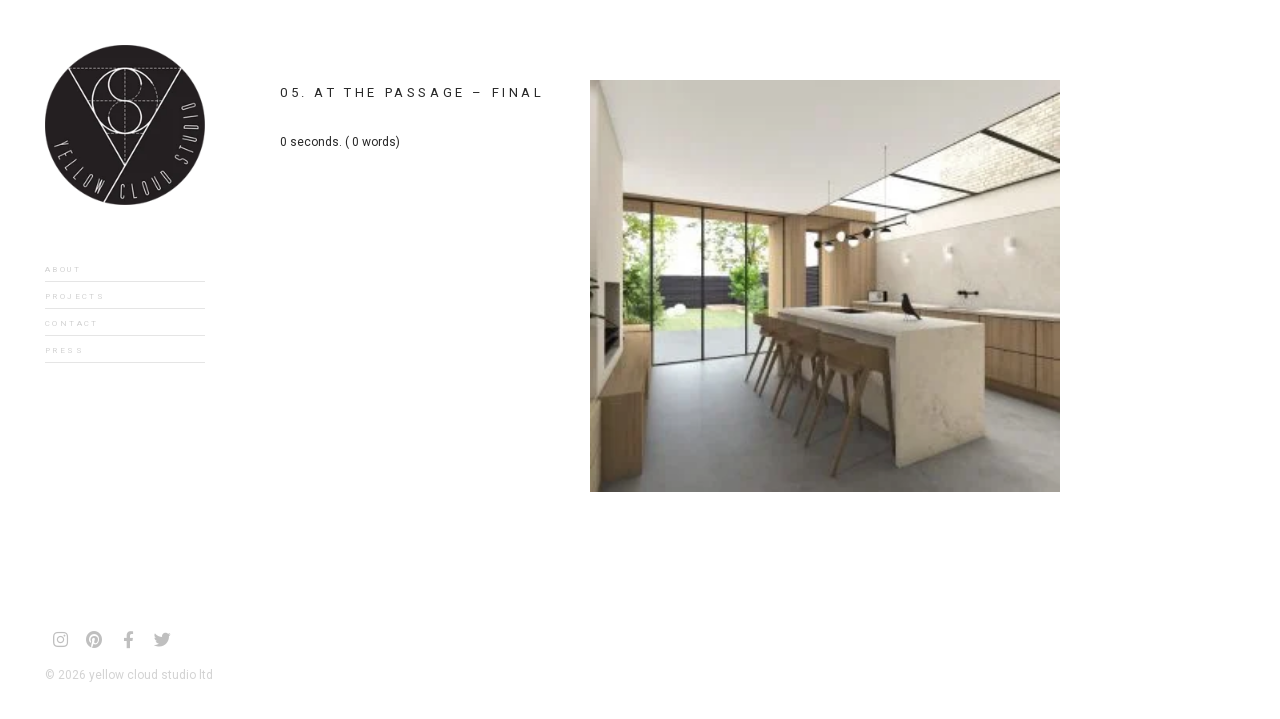

--- FILE ---
content_type: text/html; charset=UTF-8
request_url: https://yellowcloudstudio.com/portfolio/rushmore/05-at-the-passage-final/
body_size: 12388
content:
<!doctype html>
<!--[if IE 8]> <html class="no-js lt-ie9" lang="en-US"> <![endif]-->
<!--[if gt IE 8]><!--> <html class="no-js" lang="en-US"> <!--<![endif]-->
<head>
	<meta charset="utf-8">
	
	<meta name="viewport" content="width=device-width, initial-scale=1">
	<meta name='robots' content='index, follow, max-image-preview:large, max-snippet:-1, max-video-preview:-1' />
	<style>img:is([sizes="auto" i], [sizes^="auto," i]) { contain-intrinsic-size: 3000px 1500px }</style>
	
	<!-- This site is optimized with the Yoast SEO plugin v26.8 - https://yoast.com/product/yoast-seo-wordpress/ -->
	<title>05. At the passage - FINAL &#183; Architecture &amp; Design in London</title>
	<link rel="canonical" href="https://yellowcloudstudio.com/portfolio/rushmore/05-at-the-passage-final/" />
	<meta property="og:locale" content="en_US" />
	<meta property="og:type" content="article" />
	<meta property="og:title" content="05. At the passage - FINAL &#183; Architecture &amp; Design in London" />
	<meta property="og:url" content="https://yellowcloudstudio.com/portfolio/rushmore/05-at-the-passage-final/" />
	<meta property="og:site_name" content="Architecture &amp; Design in London" />
	<meta property="article:publisher" content="https://www.facebook.com/yellowcloudstudio" />
	<meta property="og:image" content="https://yellowcloudstudio.com/portfolio/rushmore/05-at-the-passage-final" />
	<meta property="og:image:width" content="1600" />
	<meta property="og:image:height" content="1400" />
	<meta property="og:image:type" content="image/jpeg" />
	<script type="application/ld+json" class="yoast-schema-graph">{"@context":"https://schema.org","@graph":[{"@type":"WebPage","@id":"https://yellowcloudstudio.com/portfolio/rushmore/05-at-the-passage-final/","url":"https://yellowcloudstudio.com/portfolio/rushmore/05-at-the-passage-final/","name":"05. At the passage - FINAL &#183; Architecture &amp; Design in London","isPartOf":{"@id":"https://yellowcloudstudio.com/#website"},"primaryImageOfPage":{"@id":"https://yellowcloudstudio.com/portfolio/rushmore/05-at-the-passage-final/#primaryimage"},"image":{"@id":"https://yellowcloudstudio.com/portfolio/rushmore/05-at-the-passage-final/#primaryimage"},"thumbnailUrl":"https://yellowcloudstudio.com/wp-content/uploads/2018/09/05.-At-the-passage-FINAL.jpg","datePublished":"2018-09-27T14:20:51+00:00","breadcrumb":{"@id":"https://yellowcloudstudio.com/portfolio/rushmore/05-at-the-passage-final/#breadcrumb"},"inLanguage":"en-US","potentialAction":[{"@type":"ReadAction","target":["https://yellowcloudstudio.com/portfolio/rushmore/05-at-the-passage-final/"]}]},{"@type":"ImageObject","inLanguage":"en-US","@id":"https://yellowcloudstudio.com/portfolio/rushmore/05-at-the-passage-final/#primaryimage","url":"https://yellowcloudstudio.com/wp-content/uploads/2018/09/05.-At-the-passage-FINAL.jpg","contentUrl":"https://yellowcloudstudio.com/wp-content/uploads/2018/09/05.-At-the-passage-FINAL.jpg","width":1600,"height":1400},{"@type":"BreadcrumbList","@id":"https://yellowcloudstudio.com/portfolio/rushmore/05-at-the-passage-final/#breadcrumb","itemListElement":[{"@type":"ListItem","position":1,"name":"Home","item":"https://yellowcloudstudio.com/"},{"@type":"ListItem","position":2,"name":"Rushmore","item":"https://yellowcloudstudio.com/portfolio/rushmore/"},{"@type":"ListItem","position":3,"name":"05. At the passage &#8211; FINAL"}]},{"@type":"WebSite","@id":"https://yellowcloudstudio.com/#website","url":"https://yellowcloudstudio.com/","name":"Architecture and Design in Hackney","description":"Yellow Cloud Studio Ltd","publisher":{"@id":"https://yellowcloudstudio.com/#organization"},"potentialAction":[{"@type":"SearchAction","target":{"@type":"EntryPoint","urlTemplate":"https://yellowcloudstudio.com/?s={search_term_string}"},"query-input":{"@type":"PropertyValueSpecification","valueRequired":true,"valueName":"search_term_string"}}],"inLanguage":"en-US"},{"@type":"Organization","@id":"https://yellowcloudstudio.com/#organization","name":"Yellow Cloud Studio ltd","url":"https://yellowcloudstudio.com/","logo":{"@type":"ImageObject","inLanguage":"en-US","@id":"https://yellowcloudstudio.com/#/schema/logo/image/","url":"https://yellowcloudstudio.com/wp-content/uploads/2016/01/logo-black-beauty-200@2x.png","contentUrl":"https://yellowcloudstudio.com/wp-content/uploads/2016/01/logo-black-beauty-200@2x.png","width":400,"height":400,"caption":"Yellow Cloud Studio ltd"},"image":{"@id":"https://yellowcloudstudio.com/#/schema/logo/image/"},"sameAs":["https://www.facebook.com/yellowcloudstudio","https://x.com/YellowCloudSt","http://instagram.com/yellowcloudstudio","http://www.linkedin.com/company/yellow-cloud-studio-ltd?trk=company_name","http://www.pinterest.com/yellowcloudst/"]}]}</script>
	<!-- / Yoast SEO plugin. -->


<link rel='dns-prefetch' href='//maps.googleapis.com' />
<link rel='dns-prefetch' href='//cdn.jsdelivr.net' />
<link rel='dns-prefetch' href='//fonts.googleapis.com' />
<link rel="alternate" type="application/rss+xml" title="Architecture &amp; Design in London &raquo; Feed" href="https://yellowcloudstudio.com/feed/" />
<link rel="alternate" type="application/rss+xml" title="Architecture &amp; Design in London &raquo; Comments Feed" href="https://yellowcloudstudio.com/comments/feed/" />
		<style>
			.lazyload,
			.lazyloading {
				max-width: 100%;
			}
		</style>
		<script type="text/javascript">
/* <![CDATA[ */
window._wpemojiSettings = {"baseUrl":"https:\/\/s.w.org\/images\/core\/emoji\/16.0.1\/72x72\/","ext":".png","svgUrl":"https:\/\/s.w.org\/images\/core\/emoji\/16.0.1\/svg\/","svgExt":".svg","source":{"concatemoji":"https:\/\/yellowcloudstudio.com\/wp-includes\/js\/wp-emoji-release.min.js?ver=6ef11e9cca4ca6306d9b936ce8325d5f"}};
/*! This file is auto-generated */
!function(s,n){var o,i,e;function c(e){try{var t={supportTests:e,timestamp:(new Date).valueOf()};sessionStorage.setItem(o,JSON.stringify(t))}catch(e){}}function p(e,t,n){e.clearRect(0,0,e.canvas.width,e.canvas.height),e.fillText(t,0,0);var t=new Uint32Array(e.getImageData(0,0,e.canvas.width,e.canvas.height).data),a=(e.clearRect(0,0,e.canvas.width,e.canvas.height),e.fillText(n,0,0),new Uint32Array(e.getImageData(0,0,e.canvas.width,e.canvas.height).data));return t.every(function(e,t){return e===a[t]})}function u(e,t){e.clearRect(0,0,e.canvas.width,e.canvas.height),e.fillText(t,0,0);for(var n=e.getImageData(16,16,1,1),a=0;a<n.data.length;a++)if(0!==n.data[a])return!1;return!0}function f(e,t,n,a){switch(t){case"flag":return n(e,"\ud83c\udff3\ufe0f\u200d\u26a7\ufe0f","\ud83c\udff3\ufe0f\u200b\u26a7\ufe0f")?!1:!n(e,"\ud83c\udde8\ud83c\uddf6","\ud83c\udde8\u200b\ud83c\uddf6")&&!n(e,"\ud83c\udff4\udb40\udc67\udb40\udc62\udb40\udc65\udb40\udc6e\udb40\udc67\udb40\udc7f","\ud83c\udff4\u200b\udb40\udc67\u200b\udb40\udc62\u200b\udb40\udc65\u200b\udb40\udc6e\u200b\udb40\udc67\u200b\udb40\udc7f");case"emoji":return!a(e,"\ud83e\udedf")}return!1}function g(e,t,n,a){var r="undefined"!=typeof WorkerGlobalScope&&self instanceof WorkerGlobalScope?new OffscreenCanvas(300,150):s.createElement("canvas"),o=r.getContext("2d",{willReadFrequently:!0}),i=(o.textBaseline="top",o.font="600 32px Arial",{});return e.forEach(function(e){i[e]=t(o,e,n,a)}),i}function t(e){var t=s.createElement("script");t.src=e,t.defer=!0,s.head.appendChild(t)}"undefined"!=typeof Promise&&(o="wpEmojiSettingsSupports",i=["flag","emoji"],n.supports={everything:!0,everythingExceptFlag:!0},e=new Promise(function(e){s.addEventListener("DOMContentLoaded",e,{once:!0})}),new Promise(function(t){var n=function(){try{var e=JSON.parse(sessionStorage.getItem(o));if("object"==typeof e&&"number"==typeof e.timestamp&&(new Date).valueOf()<e.timestamp+604800&&"object"==typeof e.supportTests)return e.supportTests}catch(e){}return null}();if(!n){if("undefined"!=typeof Worker&&"undefined"!=typeof OffscreenCanvas&&"undefined"!=typeof URL&&URL.createObjectURL&&"undefined"!=typeof Blob)try{var e="postMessage("+g.toString()+"("+[JSON.stringify(i),f.toString(),p.toString(),u.toString()].join(",")+"));",a=new Blob([e],{type:"text/javascript"}),r=new Worker(URL.createObjectURL(a),{name:"wpTestEmojiSupports"});return void(r.onmessage=function(e){c(n=e.data),r.terminate(),t(n)})}catch(e){}c(n=g(i,f,p,u))}t(n)}).then(function(e){for(var t in e)n.supports[t]=e[t],n.supports.everything=n.supports.everything&&n.supports[t],"flag"!==t&&(n.supports.everythingExceptFlag=n.supports.everythingExceptFlag&&n.supports[t]);n.supports.everythingExceptFlag=n.supports.everythingExceptFlag&&!n.supports.flag,n.DOMReady=!1,n.readyCallback=function(){n.DOMReady=!0}}).then(function(){return e}).then(function(){var e;n.supports.everything||(n.readyCallback(),(e=n.source||{}).concatemoji?t(e.concatemoji):e.wpemoji&&e.twemoji&&(t(e.twemoji),t(e.wpemoji)))}))}((window,document),window._wpemojiSettings);
/* ]]> */
</script>
<link rel='stylesheet' id='fancybox-css' href='https://yellowcloudstudio.com/wp-content/themes/wp_coastline5-v1.1/panel/scripts/fancybox-2.1.5/jquery.fancybox.css?ver=2.1.5' type='text/css' media='all' />
<link rel='stylesheet' id='sbi_styles-css' href='https://yellowcloudstudio.com/wp-content/plugins/instagram-feed/css/sbi-styles.min.css?ver=6.10.0' type='text/css' media='all' />
<style id='wp-emoji-styles-inline-css' type='text/css'>

	img.wp-smiley, img.emoji {
		display: inline !important;
		border: none !important;
		box-shadow: none !important;
		height: 1em !important;
		width: 1em !important;
		margin: 0 0.07em !important;
		vertical-align: -0.1em !important;
		background: none !important;
		padding: 0 !important;
	}
</style>
<link rel='stylesheet' id='wp-block-library-css' href='https://yellowcloudstudio.com/wp-includes/css/dist/block-library/style.min.css?ver=6ef11e9cca4ca6306d9b936ce8325d5f' type='text/css' media='all' />
<style id='classic-theme-styles-inline-css' type='text/css'>
/*! This file is auto-generated */
.wp-block-button__link{color:#fff;background-color:#32373c;border-radius:9999px;box-shadow:none;text-decoration:none;padding:calc(.667em + 2px) calc(1.333em + 2px);font-size:1.125em}.wp-block-file__button{background:#32373c;color:#fff;text-decoration:none}
</style>
<style id='global-styles-inline-css' type='text/css'>
:root{--wp--preset--aspect-ratio--square: 1;--wp--preset--aspect-ratio--4-3: 4/3;--wp--preset--aspect-ratio--3-4: 3/4;--wp--preset--aspect-ratio--3-2: 3/2;--wp--preset--aspect-ratio--2-3: 2/3;--wp--preset--aspect-ratio--16-9: 16/9;--wp--preset--aspect-ratio--9-16: 9/16;--wp--preset--color--black: #000000;--wp--preset--color--cyan-bluish-gray: #abb8c3;--wp--preset--color--white: #ffffff;--wp--preset--color--pale-pink: #f78da7;--wp--preset--color--vivid-red: #cf2e2e;--wp--preset--color--luminous-vivid-orange: #ff6900;--wp--preset--color--luminous-vivid-amber: #fcb900;--wp--preset--color--light-green-cyan: #7bdcb5;--wp--preset--color--vivid-green-cyan: #00d084;--wp--preset--color--pale-cyan-blue: #8ed1fc;--wp--preset--color--vivid-cyan-blue: #0693e3;--wp--preset--color--vivid-purple: #9b51e0;--wp--preset--gradient--vivid-cyan-blue-to-vivid-purple: linear-gradient(135deg,rgba(6,147,227,1) 0%,rgb(155,81,224) 100%);--wp--preset--gradient--light-green-cyan-to-vivid-green-cyan: linear-gradient(135deg,rgb(122,220,180) 0%,rgb(0,208,130) 100%);--wp--preset--gradient--luminous-vivid-amber-to-luminous-vivid-orange: linear-gradient(135deg,rgba(252,185,0,1) 0%,rgba(255,105,0,1) 100%);--wp--preset--gradient--luminous-vivid-orange-to-vivid-red: linear-gradient(135deg,rgba(255,105,0,1) 0%,rgb(207,46,46) 100%);--wp--preset--gradient--very-light-gray-to-cyan-bluish-gray: linear-gradient(135deg,rgb(238,238,238) 0%,rgb(169,184,195) 100%);--wp--preset--gradient--cool-to-warm-spectrum: linear-gradient(135deg,rgb(74,234,220) 0%,rgb(151,120,209) 20%,rgb(207,42,186) 40%,rgb(238,44,130) 60%,rgb(251,105,98) 80%,rgb(254,248,76) 100%);--wp--preset--gradient--blush-light-purple: linear-gradient(135deg,rgb(255,206,236) 0%,rgb(152,150,240) 100%);--wp--preset--gradient--blush-bordeaux: linear-gradient(135deg,rgb(254,205,165) 0%,rgb(254,45,45) 50%,rgb(107,0,62) 100%);--wp--preset--gradient--luminous-dusk: linear-gradient(135deg,rgb(255,203,112) 0%,rgb(199,81,192) 50%,rgb(65,88,208) 100%);--wp--preset--gradient--pale-ocean: linear-gradient(135deg,rgb(255,245,203) 0%,rgb(182,227,212) 50%,rgb(51,167,181) 100%);--wp--preset--gradient--electric-grass: linear-gradient(135deg,rgb(202,248,128) 0%,rgb(113,206,126) 100%);--wp--preset--gradient--midnight: linear-gradient(135deg,rgb(2,3,129) 0%,rgb(40,116,252) 100%);--wp--preset--font-size--small: 13px;--wp--preset--font-size--medium: 20px;--wp--preset--font-size--large: 36px;--wp--preset--font-size--x-large: 42px;--wp--preset--spacing--20: 0.44rem;--wp--preset--spacing--30: 0.67rem;--wp--preset--spacing--40: 1rem;--wp--preset--spacing--50: 1.5rem;--wp--preset--spacing--60: 2.25rem;--wp--preset--spacing--70: 3.38rem;--wp--preset--spacing--80: 5.06rem;--wp--preset--shadow--natural: 6px 6px 9px rgba(0, 0, 0, 0.2);--wp--preset--shadow--deep: 12px 12px 50px rgba(0, 0, 0, 0.4);--wp--preset--shadow--sharp: 6px 6px 0px rgba(0, 0, 0, 0.2);--wp--preset--shadow--outlined: 6px 6px 0px -3px rgba(255, 255, 255, 1), 6px 6px rgba(0, 0, 0, 1);--wp--preset--shadow--crisp: 6px 6px 0px rgba(0, 0, 0, 1);}:where(.is-layout-flex){gap: 0.5em;}:where(.is-layout-grid){gap: 0.5em;}body .is-layout-flex{display: flex;}.is-layout-flex{flex-wrap: wrap;align-items: center;}.is-layout-flex > :is(*, div){margin: 0;}body .is-layout-grid{display: grid;}.is-layout-grid > :is(*, div){margin: 0;}:where(.wp-block-columns.is-layout-flex){gap: 2em;}:where(.wp-block-columns.is-layout-grid){gap: 2em;}:where(.wp-block-post-template.is-layout-flex){gap: 1.25em;}:where(.wp-block-post-template.is-layout-grid){gap: 1.25em;}.has-black-color{color: var(--wp--preset--color--black) !important;}.has-cyan-bluish-gray-color{color: var(--wp--preset--color--cyan-bluish-gray) !important;}.has-white-color{color: var(--wp--preset--color--white) !important;}.has-pale-pink-color{color: var(--wp--preset--color--pale-pink) !important;}.has-vivid-red-color{color: var(--wp--preset--color--vivid-red) !important;}.has-luminous-vivid-orange-color{color: var(--wp--preset--color--luminous-vivid-orange) !important;}.has-luminous-vivid-amber-color{color: var(--wp--preset--color--luminous-vivid-amber) !important;}.has-light-green-cyan-color{color: var(--wp--preset--color--light-green-cyan) !important;}.has-vivid-green-cyan-color{color: var(--wp--preset--color--vivid-green-cyan) !important;}.has-pale-cyan-blue-color{color: var(--wp--preset--color--pale-cyan-blue) !important;}.has-vivid-cyan-blue-color{color: var(--wp--preset--color--vivid-cyan-blue) !important;}.has-vivid-purple-color{color: var(--wp--preset--color--vivid-purple) !important;}.has-black-background-color{background-color: var(--wp--preset--color--black) !important;}.has-cyan-bluish-gray-background-color{background-color: var(--wp--preset--color--cyan-bluish-gray) !important;}.has-white-background-color{background-color: var(--wp--preset--color--white) !important;}.has-pale-pink-background-color{background-color: var(--wp--preset--color--pale-pink) !important;}.has-vivid-red-background-color{background-color: var(--wp--preset--color--vivid-red) !important;}.has-luminous-vivid-orange-background-color{background-color: var(--wp--preset--color--luminous-vivid-orange) !important;}.has-luminous-vivid-amber-background-color{background-color: var(--wp--preset--color--luminous-vivid-amber) !important;}.has-light-green-cyan-background-color{background-color: var(--wp--preset--color--light-green-cyan) !important;}.has-vivid-green-cyan-background-color{background-color: var(--wp--preset--color--vivid-green-cyan) !important;}.has-pale-cyan-blue-background-color{background-color: var(--wp--preset--color--pale-cyan-blue) !important;}.has-vivid-cyan-blue-background-color{background-color: var(--wp--preset--color--vivid-cyan-blue) !important;}.has-vivid-purple-background-color{background-color: var(--wp--preset--color--vivid-purple) !important;}.has-black-border-color{border-color: var(--wp--preset--color--black) !important;}.has-cyan-bluish-gray-border-color{border-color: var(--wp--preset--color--cyan-bluish-gray) !important;}.has-white-border-color{border-color: var(--wp--preset--color--white) !important;}.has-pale-pink-border-color{border-color: var(--wp--preset--color--pale-pink) !important;}.has-vivid-red-border-color{border-color: var(--wp--preset--color--vivid-red) !important;}.has-luminous-vivid-orange-border-color{border-color: var(--wp--preset--color--luminous-vivid-orange) !important;}.has-luminous-vivid-amber-border-color{border-color: var(--wp--preset--color--luminous-vivid-amber) !important;}.has-light-green-cyan-border-color{border-color: var(--wp--preset--color--light-green-cyan) !important;}.has-vivid-green-cyan-border-color{border-color: var(--wp--preset--color--vivid-green-cyan) !important;}.has-pale-cyan-blue-border-color{border-color: var(--wp--preset--color--pale-cyan-blue) !important;}.has-vivid-cyan-blue-border-color{border-color: var(--wp--preset--color--vivid-cyan-blue) !important;}.has-vivid-purple-border-color{border-color: var(--wp--preset--color--vivid-purple) !important;}.has-vivid-cyan-blue-to-vivid-purple-gradient-background{background: var(--wp--preset--gradient--vivid-cyan-blue-to-vivid-purple) !important;}.has-light-green-cyan-to-vivid-green-cyan-gradient-background{background: var(--wp--preset--gradient--light-green-cyan-to-vivid-green-cyan) !important;}.has-luminous-vivid-amber-to-luminous-vivid-orange-gradient-background{background: var(--wp--preset--gradient--luminous-vivid-amber-to-luminous-vivid-orange) !important;}.has-luminous-vivid-orange-to-vivid-red-gradient-background{background: var(--wp--preset--gradient--luminous-vivid-orange-to-vivid-red) !important;}.has-very-light-gray-to-cyan-bluish-gray-gradient-background{background: var(--wp--preset--gradient--very-light-gray-to-cyan-bluish-gray) !important;}.has-cool-to-warm-spectrum-gradient-background{background: var(--wp--preset--gradient--cool-to-warm-spectrum) !important;}.has-blush-light-purple-gradient-background{background: var(--wp--preset--gradient--blush-light-purple) !important;}.has-blush-bordeaux-gradient-background{background: var(--wp--preset--gradient--blush-bordeaux) !important;}.has-luminous-dusk-gradient-background{background: var(--wp--preset--gradient--luminous-dusk) !important;}.has-pale-ocean-gradient-background{background: var(--wp--preset--gradient--pale-ocean) !important;}.has-electric-grass-gradient-background{background: var(--wp--preset--gradient--electric-grass) !important;}.has-midnight-gradient-background{background: var(--wp--preset--gradient--midnight) !important;}.has-small-font-size{font-size: var(--wp--preset--font-size--small) !important;}.has-medium-font-size{font-size: var(--wp--preset--font-size--medium) !important;}.has-large-font-size{font-size: var(--wp--preset--font-size--large) !important;}.has-x-large-font-size{font-size: var(--wp--preset--font-size--x-large) !important;}
:where(.wp-block-post-template.is-layout-flex){gap: 1.25em;}:where(.wp-block-post-template.is-layout-grid){gap: 1.25em;}
:where(.wp-block-columns.is-layout-flex){gap: 2em;}:where(.wp-block-columns.is-layout-grid){gap: 2em;}
:root :where(.wp-block-pullquote){font-size: 1.5em;line-height: 1.6;}
</style>
<link rel='stylesheet' id='cisc-shortcodes-css' href='https://yellowcloudstudio.com/wp-content/plugins/cssigniter-shortcodes/src/style.min.css?ver=2.4.2' type='text/css' media='all' />
<link rel='stylesheet' id='font-awesome-css' href='https://yellowcloudstudio.com/wp-content/plugins/socials-ignited/includes/assets/vendor/fontawesome/css/all.min.css?ver=5.15.3' type='text/css' media='all' />
<link rel='stylesheet' id='tiny-slider-css' href='https://yellowcloudstudio.com/wp-content/plugins/cssigniter-shortcodes/src/vendor/tiny-slider/tiny-slider.min.css?ver=2.9.3' type='text/css' media='all' />
<link rel='stylesheet' id='socials-ignited-css' href='https://yellowcloudstudio.com/wp-content/plugins/socials-ignited/includes/assets/css/style.min.css?ver=2.0.0' type='text/css' media='all' />
<style id='socials-ignited-inline-css' type='text/css'>
#socials-ignited-4 i { color: #808080; font-size: 17px; width: 30px; height: 30px; line-height: 30px; border-radius: 50px; opacity: 1;  } 

</style>
<link rel='stylesheet' id='ci-google-font-css' href='https://fonts.googleapis.com/css?family=Roboto%3A400%2C400italic%2C500italic%2C700&#038;subset=latin%2Cgreek&#038;ver=6.8.3' type='text/css' media='all' />
<link rel='stylesheet' id='ci-bootstrap-css' href='https://yellowcloudstudio.com/wp-content/themes/wp_coastline5-v1.1/css/bootstrap.css?ver=6ef11e9cca4ca6306d9b936ce8325d5f' type='text/css' media='all' />
<link rel='stylesheet' id='dashicons-css' href='https://yellowcloudstudio.com/wp-includes/css/dashicons.min.css?ver=6ef11e9cca4ca6306d9b936ce8325d5f' type='text/css' media='all' />
<link rel='stylesheet' id='ci-flexslider-css' href='https://yellowcloudstudio.com/wp-content/themes/wp_coastline5-v1.1/css/flexslider.css?ver=6ef11e9cca4ca6306d9b936ce8325d5f' type='text/css' media='all' />
<link rel='stylesheet' id='ci-style-css' href='https://yellowcloudstudio.com/wp-content/themes/wp_coastline5-v1.1/style.css?ver=1.1' type='text/css' media='screen' />
<link rel='stylesheet' id='ci-color-scheme-css' href='https://yellowcloudstudio.com/wp-content/themes/wp_coastline5-v1.1/colors/default.css?ver=6ef11e9cca4ca6306d9b936ce8325d5f' type='text/css' media='all' />
<link rel='stylesheet' id='lgc-unsemantic-grid-responsive-tablet-css' href='https://yellowcloudstudio.com/wp-content/plugins/lightweight-grid-columns/css/unsemantic-grid-responsive-tablet.css?ver=1.0' type='text/css' media='all' />
<script type="text/javascript" src="https://yellowcloudstudio.com/wp-includes/js/jquery/jquery.min.js?ver=3.7.1" id="jquery-core-js"></script>
<script type="text/javascript" src="https://yellowcloudstudio.com/wp-includes/js/jquery/jquery-migrate.min.js?ver=3.4.1" id="jquery-migrate-js"></script>
<script type="text/javascript" src="//maps.googleapis.com/maps/api/js?v=3&amp;key=AIzaSyBr3hdoRZOeWFmlwoOmUiJna3U25K8gY2U&amp;ver=2.4.2" id="cisc-google-maps-js"></script>
<script type="text/javascript" src="https://yellowcloudstudio.com/wp-content/themes/wp_coastline5-v1.1/panel/scripts/modernizr-2.6.2.js?ver=6ef11e9cca4ca6306d9b936ce8325d5f" id="modernizr-js"></script>
<script type="text/javascript" src="https://yellowcloudstudio.com/wp-content/themes/wp_coastline5-v1.1/panel/scripts/jquery.fitvids.js?ver=1.1" id="jquery-fitVids-js"></script>
<link rel="https://api.w.org/" href="https://yellowcloudstudio.com/wp-json/" /><link rel="alternate" title="JSON" type="application/json" href="https://yellowcloudstudio.com/wp-json/wp/v2/media/1166" /><link rel="EditURI" type="application/rsd+xml" title="RSD" href="https://yellowcloudstudio.com/xmlrpc.php?rsd" />
<link rel="alternate" title="oEmbed (JSON)" type="application/json+oembed" href="https://yellowcloudstudio.com/wp-json/oembed/1.0/embed?url=https%3A%2F%2Fyellowcloudstudio.com%2Fportfolio%2Frushmore%2F05-at-the-passage-final%2F" />
<link rel="alternate" title="oEmbed (XML)" type="text/xml+oembed" href="https://yellowcloudstudio.com/wp-json/oembed/1.0/embed?url=https%3A%2F%2Fyellowcloudstudio.com%2Fportfolio%2Frushmore%2F05-at-the-passage-final%2F&#038;format=xml" />
<!-- Google tag (gtag.js) -->
<script async src="https://www.googletagmanager.com/gtag/js?id=UA-40544236-2"></script>
<script>
  window.dataLayer = window.dataLayer || [];
  function gtag(){dataLayer.push(arguments);}
  gtag('js', new Date());

  gtag('config', 'UA-40544236-2');
</script>		<!--[if lt IE 9]>
			<link rel="stylesheet" href="https://yellowcloudstudio.com/wp-content/plugins/lightweight-grid-columns/css/ie.min.css" />
		<![endif]-->
			<script>
			document.documentElement.className = document.documentElement.className.replace('no-js', 'js');
		</script>
				<style>
			.no-js img.lazyload {
				display: none;
			}

			figure.wp-block-image img.lazyloading {
				min-width: 150px;
			}

			.lazyload,
			.lazyloading {
				--smush-placeholder-width: 100px;
				--smush-placeholder-aspect-ratio: 1/1;
				width: var(--smush-image-width, var(--smush-placeholder-width)) !important;
				aspect-ratio: var(--smush-image-aspect-ratio, var(--smush-placeholder-aspect-ratio)) !important;
			}

						.lazyload, .lazyloading {
				opacity: 0;
			}

			.lazyloaded {
				opacity: 1;
				transition: opacity 400ms;
				transition-delay: 0ms;
			}

					</style>
		<script>
  (function(i,s,o,g,r,a,m){i['GoogleAnalyticsObject']=r;i[r]=i[r]||function(){
  (i[r].q=i[r].q||[]).push(arguments)},i[r].l=1*new Date();a=s.createElement(o),
  m=s.getElementsByTagName(o)[0];a.async=1;a.src=g;m.parentNode.insertBefore(a,m)
  })(window,document,'script','//www.google-analytics.com/analytics.js','ga');

  ga('create', 'UA-40544236-2', 'auto');
  ga('send', 'pageview');

</script><link rel="shortcut icon" type="image/x-icon" href="https://yellowcloudstudio.com/wp-content/uploads/2016/01/logo-black-beauty-16x16.ico" /><link rel="apple-touch-icon" href="https://yellowcloudstudio.com/wp-content/uploads/2016/01/logo-black-beauty-socialmedia_57.png" /><link rel="apple-touch-icon" sizes="72x72" href="https://yellowcloudstudio.com/wp-content/uploads/2016/01/logo-black-beauty-socialmedia_72.png" /><link rel="apple-touch-icon" sizes="114x114" href="https://yellowcloudstudio.com/wp-content/uploads/2016/01/logo-black-beauty-socialmedia_72.png" /><link rel="pingback" href="" />			<style type="text/css">
@import url(https://fonts.googleapis.com/css?family=Unica+One);

/* body {font-family: 'Unica One', 'Futura', Roboto, sans-serif;} */

/*  OVERALL TEXT FONT SIZE */
body {
    font-size: 12px;
}


@font-face {
  font-family: 'Futura';
  src: url("https://yellowcloudstudio.com/sigs/futura_lt_bt_light.eot"); /* IE9 Compat Modes */
  src: url("https://yellowcloudstudio.com/sigs/futura_lt_bt_light.eot?#iefix") format("embedded-opentype"), /* IE6-IE8 */
       url("https://yellowcloudstudio.com/sigs/futura_lt_bt_light.woff") format("woff"), /* Pretty Modern Browsers */
       url("https://yellowcloudstudio.com/sigs/futura_lt_bt_light.ttf")  format("truetype"), /* Safari, Android, iOS */
}

@font-face {
  font-family: 'Futura';
     src: url("https://yellowcloudstudio.com/sigs/futura_lt_bt_light.ttf") 
}

/*  PROJECTS HOVER BACKGROUND */
.item a:after {background-color: rgba(255,255,255, 0.9);}
.item a .item-title {top: 50%; z-index: 2; } /* STATIC TEXT ON PROJECT THUMBS*/

/*  PROJECTS HOVER TITLE */
.item-title {
font-family: 'Futura', Roboto, sans-serif; 
font-style: normal; 
text-transform: none; 
color: black;
font-variant: all-small-caps;
letter-spacing: 0.2em;
    padding-left: 1em;
    padding-right: 1em;
}

/* BACKUP .item-title {font-family: 'Futura', Roboto, sans-serif; font-style: normal; text-transform: none; text-shadow: -1px 2px 4px rgba(0, 0, 0, 0.7);} */
.item a:after {
    opacity: 0;
background: rgba(255,255,255, 0.9);
    transition: opacity 0.3s ease;
}

#navigation a {color: lightgrey; border-color: rgba(0, 0, 0, 0.1);}
#navigation a:hover {color: grey; border-color: rgba(0, 0, 0, 0.5);}
#navigation > li.sfHover > a, #navigation > li.current_page_item > a, #navigation > li.current-menu-item > a, #navigation > li.current-menu-ancestor > a, #navigation > li.current-menu-parent > a, #navigation > li.current > a {color: grey; border-color: rgba(0, 0, 0, 0.5);}
p {text-align: justify;}
.credits {color: lightgrey;}
#socials-ignited-2 i {color: grey;}

/*  SWITCH OFF RELATED AND NEXT PROJECT */
.entry-nav a {display: none;} 
#load-more, .load-more > a {text-transform: lowercase; color: white;}

.wp-caption {text-align: left; background: none; border: none; max-width: 100%; padding: 0px; color: lightgrey; font-size: smaller;}

.col-md-pull-8 {right: 0%;} .col-md-push-4 {left: 0%;} /*change portfolio order pics-text*/

#infscr-loading > div, #load-more, .load-more > a {color: white;}

.related .item {height: 100px; -webkit-filter: grayscale(1); -webkit-filter: grayscale(100%); filter: grayscale(100%); filter: gray;
filter: url("data:image/svg+xml;utf8,<svg version='1.1' xmlns='http://www.w3.org/2000/svg' height='0'><filter id='greyscale'><feColorMatrix type='matrix' values='0.3333 0.3333 0.3333 0 0 0.3333 0.3333 0.3333 0 0 0.3333 0.3333 0.3333 0 0 0 0 0 1 0' /></filter></svg>#greyscale");}

/* SWITCH OFF CATEGORIES IN EACH PROJECT*/
.entry-categories {}
.entry-meta {color: white;}
.entry-meta a {color: white;}

/* PROJECT-ARTICLE TITLE */
.entry-title {
font-variant: all-small-caps;
letter-spacing: 0.2em;
}


/* IMAGE SIZE IN PROJECTS */
@media only screen and (min-width: 992px) {
.col-md-8 {
    width: 50%;
}
}

@media only screen and (min-width: 992px) {
.page-id-1728 .col-md-8  {
    width: 100%;
}

/* PRESS PAGE WIDER */
.page-id-1728 .col-md-push-2 {
    left: 0%;
}
}

@media only screen and (min-width: 992px) {
.page-id-140 .col-md-8  {
    width: 100%;
}

/* PRESS PAGE WIDER */
.page-id-140 .col-md-push-2 {
    left: 0%;
}
}


/* MAIN MENU FONTS */
#navigation a {
    font-variant: all-small-caps;
    letter-spacing: 0.2em;
}

h3 {
font-variant-caps: all-small-caps;
}

h4 {
font-variant-caps: all-small-caps;
}

/* RELATED PROJECT LINK */
.related h3 {
font-variant-caps: all-small-caps;
color: lightgrey;
}

/* SWITCH OFF ICONS IN NEWS */
.entry-icon {display: none;} 


/* SPACE BETWEEN PROJECTS */
.item {
	margin: 31px;
	filter: grayscale(50%);
	height: 310px;
}

.col-lg-3 {
    width: 310px;
} 

.col-md-4 {
    width: 310px;
}

.col-sm-6 {
    width: 310px;
}

.related .item {
margin: 10px;
}


/* IMAGE WIDTH TO ALIGN */
img {
    min-width: 100%;
} 

/* FIX FOR TOO ZOOMED IN FEATURED IMAGED */  
.row.joined [class*=col]{
background-size:cover!important;
}
</style>
</head>
<body data-rsssl=1 class="attachment wp-singular attachment-template-default single single-attachment postid-1166 attachmentid-1166 attachment-jpeg wp-theme-wp_coastline5-v11 ci-coastline ci-coastline-1-1 ci-scheme-default">

<div id="page">
	<div class="sidebar" style="background: url('') 0 50%">
		<header id="masthead" role="banner">
			<a class="mobile-trigger" href="#"><i class="fa fa-navicon"></i></a>
			<h1 class="brand imglogo"><a href="https://yellowcloudstudio.com"><img data-src="https://yellowcloudstudio.com/wp-content/uploads/2016/01/logo-black-beauty-200.png" alt="Architecture &amp; Design in London" src="[data-uri]" class="lazyload" style="--smush-placeholder-width: 200px; --smush-placeholder-aspect-ratio: 200/200;" /></a></h1>		</header>

		<div class="head-wrap">
			<nav id="nav" role="navigation">
				<ul id="navigation" class=""><li id="menu-item-548" class="menu-item menu-item-type-post_type menu-item-object-page menu-item-548"><a href="https://yellowcloudstudio.com/about/">about</a></li>
<li id="menu-item-550" class="menu-item menu-item-type-post_type menu-item-object-page menu-item-home menu-item-550"><a href="https://yellowcloudstudio.com/">projects</a></li>
<li id="menu-item-549" class="menu-item menu-item-type-post_type menu-item-object-page menu-item-549"><a href="https://yellowcloudstudio.com/contact/">contact</a></li>
<li id="menu-item-2249" class="menu-item menu-item-type-post_type menu-item-object-page menu-item-2249"><a href="https://yellowcloudstudio.com/press/">Press</a></li>
</ul>			</nav><!-- #nav -->

			
			<footer id="colophon" role="contentinfo">
				<aside id="socials-ignited-4" class="widget widget_socials_ignited group"><div class="ci-socials-ignited ci-socials-ignited-fa"><a href="http://instagram.com/yellowcloudstudio" target="_blank"  ><i class="fab fa-instagram"></i></a><a href="http://www.pinterest.com/yellowcloudst/" target="_blank"  ><i class="fab fa-pinterest"></i></a><a href="https://www.facebook.com/yellowcloudstudio" target="_blank"  ><i class="fab fa-facebook-f"></i></a><a href="https://twitter.com/YellowCloudSt" target="_blank"  ><i class="fab fa-twitter"></i></a></div></aside>				<p class="credits">© 2026 yellow cloud studio ltd</p>
			</footer>
		</div>
	</div>
<div class="content-wrap">
	<main id="content" role="main">
		<div class="container">
			<div class="row">
				<div class="col-xs-12">
											<article id="entry-1166" class="entry post-1166 attachment type-attachment status-inherit hentry">
	<div class="row">
		<div class="col-md-4">
			<div class="entry-info-wrap">
				<i class="dashicons dashicons-format-standard entry-icon"></i>

				<h1 class="entry-title">05. At the passage &#8211; FINAL</h1>
				<div class="entry-meta">
					<a href="https://yellowcloudstudio.com/portfolio/rushmore/05-at-the-passage-final/">
						<time class="entry-time" datetime="2018-09-27T14:20:51+00:00">27/09/2018</time>
					</a> &bull; <span class="entry-categories"></span>
				</div>

									<p class="entry-reading-time">
						0 seconds.
						( 0 words)					</p>

												</div>
		</div>

		<div class="col-md-8">
						<div class="entry-content">
				<p class="attachment"><a href='https://yellowcloudstudio.com/wp-content/uploads/2018/09/05.-At-the-passage-FINAL.jpg' rel="fancybox[1166]" rel="fancybox[1166]"><img fetchpriority="high" decoding="async" width="300" height="263" src="https://yellowcloudstudio.com/wp-content/uploads/2018/09/05.-At-the-passage-FINAL-300x263.jpg" class="attachment-medium size-medium" alt="" srcset="https://yellowcloudstudio.com/wp-content/uploads/2018/09/05.-At-the-passage-FINAL-300x263.jpg 300w, https://yellowcloudstudio.com/wp-content/uploads/2018/09/05.-At-the-passage-FINAL-1371x1200.jpg 1371w, https://yellowcloudstudio.com/wp-content/uploads/2018/09/05.-At-the-passage-FINAL-768x672.jpg 768w, https://yellowcloudstudio.com/wp-content/uploads/2018/09/05.-At-the-passage-FINAL-1536x1344.jpg 1536w, https://yellowcloudstudio.com/wp-content/uploads/2018/09/05.-At-the-passage-FINAL-750x656.jpg 750w, https://yellowcloudstudio.com/wp-content/uploads/2018/09/05.-At-the-passage-FINAL-1024x896.jpg 1024w, https://yellowcloudstudio.com/wp-content/uploads/2018/09/05.-At-the-passage-FINAL.jpg 1600w" sizes="(max-width: 300px) 100vw, 300px" /></a></p>
			</div>

			
		</div>
	</div>
</article>									</div>
			</div>
		</div>
	</main>
</div>

</div> <!-- #page -->

<script type="speculationrules">
{"prefetch":[{"source":"document","where":{"and":[{"href_matches":"\/*"},{"not":{"href_matches":["\/wp-*.php","\/wp-admin\/*","\/wp-content\/uploads\/*","\/wp-content\/*","\/wp-content\/plugins\/*","\/wp-content\/themes\/wp_coastline5-v1.1\/*","\/*\\?(.+)"]}},{"not":{"selector_matches":"a[rel~=\"nofollow\"]"}},{"not":{"selector_matches":".no-prefetch, .no-prefetch a"}}]},"eagerness":"conservative"}]}
</script>
<!-- Instagram Feed JS -->
<script type="text/javascript">
var sbiajaxurl = "https://yellowcloudstudio.com/wp-admin/admin-ajax.php";
</script>
<script type="text/javascript" src="https://yellowcloudstudio.com/wp-content/themes/wp_coastline5-v1.1/panel/scripts/fancybox-2.1.5/jquery.fancybox.pack.js?ver=2.1.5" id="fancybox-js"></script>
<script type="text/javascript" src="https://yellowcloudstudio.com/wp-content/plugins/cssigniter-shortcodes/src/vendor/tiny-slider/tiny-slider.min.js?ver=2.9.3" id="tiny-slider-js"></script>
<script type="text/javascript" src="https://yellowcloudstudio.com/wp-content/plugins/cssigniter-shortcodes/src/js/scripts.min.js?ver=2.4.2" id="cisc-shortcodes-js"></script>
<script type="text/javascript" src="https://yellowcloudstudio.com/wp-includes/js/comment-reply.min.js?ver=6ef11e9cca4ca6306d9b936ce8325d5f" id="comment-reply-js" async="async" data-wp-strategy="async"></script>
<script type="text/javascript" src="https://yellowcloudstudio.com/wp-includes/js/hoverIntent.min.js?ver=1.10.2" id="hoverIntent-js"></script>
<script type="text/javascript" src="https://yellowcloudstudio.com/wp-content/themes/wp_coastline5-v1.1/panel/scripts/jquery.hoverIntent.r7.min.js?ver=r7" id="jquery-hoverIntent-js"></script>
<script type="text/javascript" src="https://yellowcloudstudio.com/wp-content/themes/wp_coastline5-v1.1/panel/scripts/superfish-1.7.4.min.js?ver=1.7.4" id="jquery-superfish-js"></script>
<script type="text/javascript" src="https://yellowcloudstudio.com/wp-content/themes/wp_coastline5-v1.1/panel/scripts/jquery.flexslider-2.1-min.js?ver=6ef11e9cca4ca6306d9b936ce8325d5f" id="jquery-flexslider-js"></script>
<script type="text/javascript" src="https://yellowcloudstudio.com/wp-content/themes/wp_coastline5-v1.1/js/infinite-scroll/jquery.infinitescroll.min.js?ver=6ef11e9cca4ca6306d9b936ce8325d5f" id="infinite-scroll-js"></script>
<script type="text/javascript" src="https://yellowcloudstudio.com/wp-content/themes/wp_coastline5-v1.1/js/infinite-scroll/manual-trigger.js?ver=6ef11e9cca4ca6306d9b936ce8325d5f" id="is-manual-trigger-js"></script>
<script type="text/javascript" src="https://yellowcloudstudio.com/wp-content/themes/wp_coastline5-v1.1/js/jquery-scrolltofixed.js?ver=6ef11e9cca4ca6306d9b936ce8325d5f" id="scroll-fixed-js"></script>
<script type="text/javascript" id="ci-front-scripts-js-extra">
/* <![CDATA[ */
var scriptsText = {"msgText":"Loading more posts...","finishedMsg":"All entries loaded"};
/* ]]> */
</script>
<script type="text/javascript" src="https://yellowcloudstudio.com/wp-content/themes/wp_coastline5-v1.1/js/scripts.js?ver=1.1" id="ci-front-scripts-js"></script>
<script type="text/javascript" src="https://yellowcloudstudio.com/wp-content/themes/wp_coastline5-v1.1/panel/scripts/retina.1.3.0.min.js?ver=1.3.0" id="retinajs-js"></script>
<script type="text/javascript" id="wp_slimstat-js-extra">
/* <![CDATA[ */
var SlimStatParams = {"transport":"ajax","ajaxurl_rest":"https:\/\/yellowcloudstudio.com\/wp-json\/slimstat\/v1\/hit","ajaxurl_ajax":"https:\/\/yellowcloudstudio.com\/wp-admin\/admin-ajax.php","ajaxurl_adblock":"https:\/\/yellowcloudstudio.com\/request\/98fb68e2c1499b985dc8fd3bc3d94a0e\/","ajaxurl":"https:\/\/yellowcloudstudio.com\/wp-admin\/admin-ajax.php","baseurl":"\/","dnt":"noslimstat,ab-item","ci":"YTozOntzOjEyOiJjb250ZW50X3R5cGUiO3M6MTQ6ImNwdDphdHRhY2htZW50IjtzOjEwOiJjb250ZW50X2lkIjtpOjExNjY7czo2OiJhdXRob3IiO3M6Nzoicm9tYW5vcyI7fQ--.6d63a69d08f0c6bd1ccaaa780f8a8d4d","wp_rest_nonce":"5826e6ff3d"};
/* ]]> */
</script>
<script defer type="text/javascript" src="https://cdn.jsdelivr.net/wp/wp-slimstat/tags/5.3.5/wp-slimstat.min.js" id="wp_slimstat-js"></script>
<script type="text/javascript" id="smush-lazy-load-js-before">
/* <![CDATA[ */
var smushLazyLoadOptions = {"autoResizingEnabled":false,"autoResizeOptions":{"precision":5,"skipAutoWidth":true}};
/* ]]> */
</script>
<script type="text/javascript" src="https://yellowcloudstudio.com/wp-content/plugins/wp-smushit/app/assets/js/smush-lazy-load.min.js?ver=3.23.2" id="smush-lazy-load-js"></script>
		<script type='text/javascript'>
			jQuery( document ).ready( function( $ ) {
				$( ".fancybox, a[rel^='fancybox[']" ).fancybox( {
					fitToView : true,
					padding   : 0,
					nextEffect: 'fade',
					prevEffect: 'fade'
				} );
			} );
		</script>
			<!--[if (gte IE 6)&(lte IE 8)]>
		<script type="text/javascript" src="https://yellowcloudstudio.com/wp-content/themes/wp_coastline5-v1.1/panel/scripts/selectivizr-min.js"></script>
	<![endif]-->
	</body>
</html>

--- FILE ---
content_type: text/html; charset=UTF-8
request_url: https://yellowcloudstudio.com/wp-admin/admin-ajax.php
body_size: -69
content:
251739.308d1176e39e570aa91400b4cc71ec70